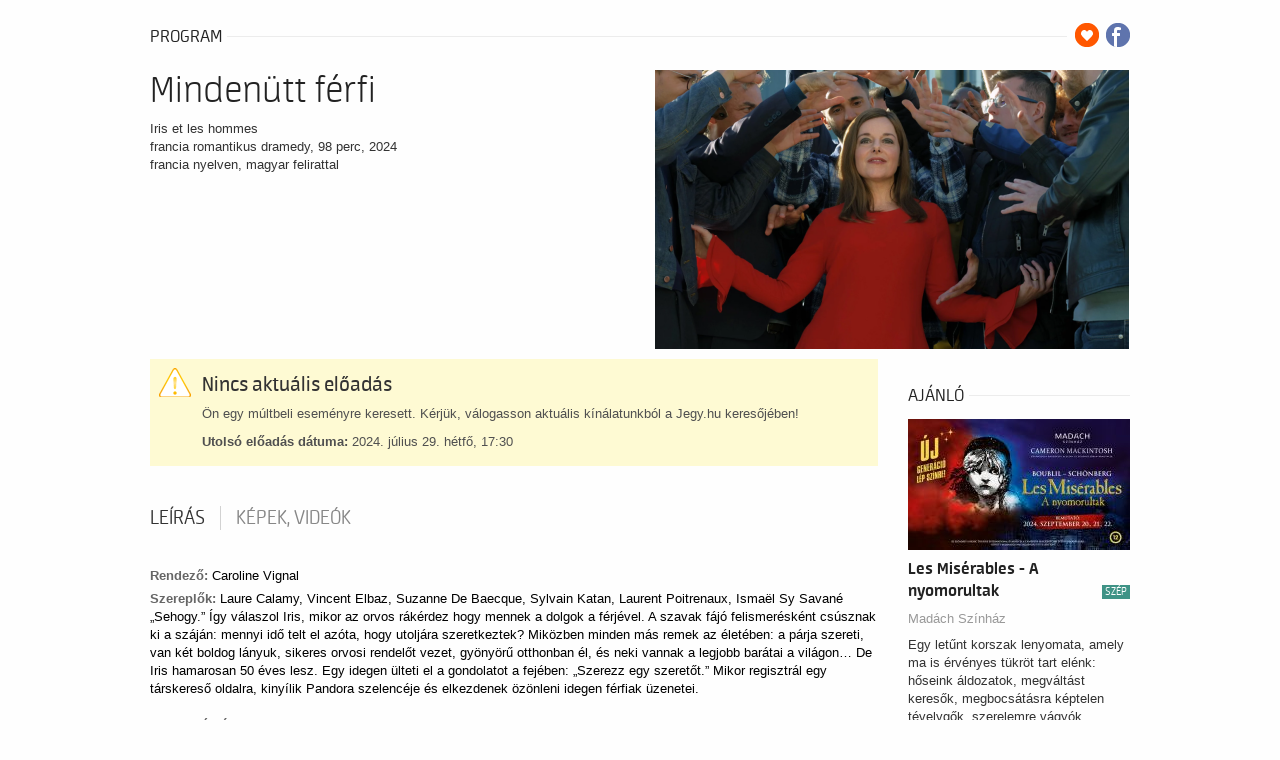

--- FILE ---
content_type: text/css
request_url: https://ibolyajegyiroda.jegy.hu/design/custom/358/itbrandcolor.css?v=1763137821
body_size: 1412
content:
/* Brand Color Change */
.jegyhu_main.container .highlight {
	color: #901913 !important;
}
.jegyhu_main.container button, .jegyhu_main.container .button, .ui-dialog button, .ui-dialog .button {
	background: #901913 !important;
}
.jegyhu_main.container .top-bar-section ul li > a.button {
	background: #901913 !important;
}
.jegyhu_main.container .top-bar-section ul li.hover > a {
	color: #901913 !important;
}
.jegyhu_main.container .top-bar-section .dropdown li a:hover {
	color: #901913 !important;
}
.jegyhu_main.container .no-js .top-bar-section ul li:active > a {
	color: #901913 !important;
}
.jegyhu_main.container .breadcrumbs > *:before {
	color: #901913 !important;
}
.jegyhu_main.container .side-nav li.active > a:first-child {
	color: #901913 !important;
}
.jegyhu_main.container .has-tip:hover, .jegyhu_main.container .has-tip:focus {
	color: #901913 !important;
}
.jegyhu_main.container .tooltip.opened {
	color: #901913 !important;
}
.ui-moreIcon {
	background-color: #901913 !important;
}
.ui-moreIcon:hover, .ui-moreIcon:active {
	background-color: #901913;
}
.jegyhu_main.container h2 a:hover {
	color: #901913 !important;
}
.jegyhu_main.container .highlight {
	color: #901913 !important;
}
.jegyhu_main.container .mainBackground {
	background: #901913 !important;
}
.jegyhu_main.container .mainBackground:before {
	background: #901913 !important;
}
.jegyhu_main.container .label, .jegyhu_main.container a.label {
	background: #901913 !important;
}
.jegyhu_main.container .price {
	color: #901913 !important;
}
.jegyhu_main.container .basketPage .price {
	color: #222 !important;
}
.jegyhu_main.container .placeIcon {
	color: #901913 !important;
}
.jegyhu_main.container .topMenuContainer .profileMenu:hover {
	color: #901913 !important;
}
.jegyhu_main.container .headerContainer .menu, .jegyhu_main.container .headerContainer .searchHolder {
	background: #901913 !important;
}
.jegyhu_main.container .headerContainer .searchHolder {
	background: #901913 !important;
}
.jegyhu_main.container .headerContainer {
	background-color: #901913 !important;
}
.jegyhu_main.container #verticalMenuBox ul li a:hover {
	color: #901913 !important;
}
.jegyhu_main.container .autocompleteRow:hover .autocompleteTitle a {
	color: #901913 !important;
}
.jegyhu_main.container .tabs li a:hover {
	color: #901913 !important;
}
.jegyhu_main.container .breadcrumbsContainer .breadcrumbs li a:hover {
	color: #901913 !important;
}
.jegyhu_main.container .breadcrumbsContainer .breadcrumbs > *:before {
	color: #901913 !important;
}
.jegyhu_main.container .footerMenu h4 {
	color: #901913 !important;
}
.jegyhu_main.container .footerMenu h4 a {
	color: #901913 !important;
}
.jegyhu_main.container .footerMenu a:hover {
	background: #901913 !important;
}
.jegyhu_main.container .dateBox.orangeDate .date {
	background: #901913 !important;
}
.jegyhu_main.container .dateBox.orangeHour .hour {
	background: #901913 !important;
}
.jegyhu_main.container .programBoxesContainer .programBoxes .programBox .mainImgContainer .discount {
	background: #901913 !important;
}
.jegyhu_main.container .programBoxesContainer .programBoxes .programBox:hover .infoContent h2 {
	color: #901913 !important;
}
.jegyhu_main.container .toplistBox .rateContainer {
	background: #901913 !important;
}
.jegyhu_main.container .toplistBox .rateContainer .rateValue {
	background: #901913 !important;
}
.jegyhu_main.container .toplistBox:hover h3 {
	color: #901913 !important;
}
.jegyhu_main.container .ticketBox:before {
	color: #901913 !important;
}
.jegyhu_main.container .ticketBox.actual:hover .dateBox .hour {
	background: #901913 !important;
}
.jegyhu_main.container .countdown {
	color: #901913 !important;
}
.jegyhu_main.container .artistBox:hover h2 {
	color: #901913 !important;
}
.jegyhu_main.container .largeRecommendation h1 a:hover {
	color: #901913 !important;
}
.jegyhu_main.container .programBoxesContainer.lastMinute h4 {
	color: #901913 !important;
}
.jegyhu_main.container aside a:hover, .jegyhu_main.container #venue_infos li a:hover {
	color: #901913 !important;
}
.jegyhu_main.container aside label:hover {
	color: #901913 !important;
}
.jegyhu_main.container .filterBox .filterLabel:hover {
	color: #901913 !important;
}
.jegyhu_main.container .filterBox .filterCheckbox:checked + .filterLabel {
	background: #901913 !important;
}
.jegyhu_main.container .ticketChooser:hover .ticketTime, .ticketChooser .ticketTime > span {
	color: #901913 !important;
}
.jegyhu_main.container .cityWrapper .howmany em {
	color: #901913 !important;
}
.jegyhu_main.container .venueWrapper a.more {
	color: #901913 !important;
}
.jegyhu_main.container .howmany em {
	color: #901913 !important;
}
.jegyhu_main.container ol.circlePoints li:before {
	color: #901913 !important;
}
.jegyhu_main.container .articleSite .textLineHeight a {
	color: #901913 !important;
}
.jegyhu_main.container label a {
	color: #901913 !important;
}
.jegyhu_main.container .tabs li a:hover {
	color: #901913 !important;
}
#ui-datepicker-div {
	border-color: #901913 #E9E9E9 #E9E9E9 !important;
}
.ui-datepicker .ui-datepicker-title {
	color: #901913;
}
.ui-datepicker-calendar span {
	color: #901913;
}
.ui-datepicker-calendar td a.ui-state-default:hover {
	background-color: #901913;
}
.ui-datepicker-calendar td a.ui-state-active {
	background-color: #901913;
}
.jegyhu_main.container .highlight-link {
	color: #901913;
}
.jegyhu_main.container #actorInfoMore, .jegyhu_main.container #programInfoMore {
	color: #901913;
}
.jegyhu_main.container .transaction_list a {
	color: #901913;
}
.jegyhu_main.container .letterLinks .letterLink {
	color: #901913 !important;
}
.jegyhu_main.container .letterLinks .letterLink.activeLetter {
	background-color: #901913 !important;
}
.jegyhu_main.container .programFlatList:hover h2 {
	color: #901913 !important;
}
.jegyhu_main.container .searchDropdownMore a {
	color: #901913 !important;
}
.jegyhu_main.container .history .event_list a:hover {
	color: #901913 !important;
}
.jegyhu_main.container .city-box h2:hover {
	color: #901913 !important;
}
.jegyhu_main.container .venue-box h2:hover {
	color: #901913 !important;
}
.jegyhu_main.container .venue-box:hover > h2 {
	color: #901913 !important;
}
.jegyhu_main.container .box.box-2 a, .jegyhu_main.container .box.box-3 a, .jegyhu_main.container .box.box-4 a {
	color: #901913 !important;
}
.jegyhu_main.container .filterStyle a {
	background: #901913 !important;
}
.jegyhu_main.container .paginationLink a {
	color: #901913 !important;
}
.jegyhu_main.container .paginationLink a:hover {
	color: #000 !important;
}
.jegyhu_main.container .paginationLink.current span {
	background-color: #901913 !important;
}
.jegyhu_main.container .confirmTicketList a:hover {
	color: #901913 !important;
}
.jegyhu_main.container #search_terms_holder a:hover {
	color: #901913 !important;
}
.jegyhu_main.container .moreResult a, .jegyhu_main.container .moreResult a span.numb {
	color: #901913 !important;
}
.jegyhu_main.container .paymentPage .custom p a {
	color: #901913 !important;
}
.jegyhu_main.container .topMenuContainer .basket {
	color: #901913 !important;
}
.jegyhu_main.container .button.disabled.has-disabled.available-other-date:hover {
	color: #901913 !important;
}
.jegyhu_main.container .NFCDataTitle a h2:hover {
	color: #901913 !important;
}
.jegyhu_main.container .object_name a {
	color: #901913 !important;
}
.jegyhu_main.container #loading {
	color: #901913 !important;
}
.jegyhu_main.container #putToBasket {
	background-color: #901913 !important;
}
.jegyhu_main.container .circle {
	background-color: #901913 !important;
}
.jegyhu_main.container #colored, .jegyhu_main.container .ticketCount, .jegyhu_main.container .total, .jegyhu_main.container .currency {
	color: #901913 !important;
}
.jegyhu_main.container .datepick-month {
	border-color: #901913 !important;
}
.jegyhu_main.container .datepick-custom-prev {
	background-color: #901913 !important;
}
.jegyhu_main.container .datepick-custom-next {
	background-color: #901913 !important;
}
.jegyhu_main.container .datepick-month thead {
	color: #901913 !important;
}
.jegyhu_main.container .datepick-month td .datepick-today {
	color: #901913 !important;
}
.jegyhu_main.container .datepick-month td a:hover {
	background-color: #901913 !important;
}
.jegyhu_main.container .datepick-month td .datepick-selected {
	background-color: #901913 !important;
}
.jegyhu_main.container .datepick-cmd-close {
	background-color: #901913 !important;
}
.jegyhu_main.container form.custom .custom.dropdown ul li.selected {
	background: #901913 !important;
}
.jegyhu_main.container form.custom .custom.dropdown ul li:hover {
	background-color: #901913 !important;
}
.jegyhu_main.container form.custom .custom.dropdown ul li.selected:hover {
	background: #901913 !important;
}
.jegyhu_main.container button.dark, .jegyhu_main.container button.backIcon, .jegyhu_main.container .button.dark, .jegyhu_main.container .button.backIcon, .ui-dialog button.dark, .ui-dialog button.backIcon {
	background: #222 !important;
}
.jegyhu_main.container button.dark:hover, .jegyhu_main.container button.backIcon:hover, .jegyhu_main.container .button.dark:hover, .jegyhu_main.container .button.backIcon:hover, .ui-dialog button.dark:hover, .ui-dialog button.backIcon:hover {
	background: #111 !important;
}
.jegyhu_main.container .top-bar-section ul li.hover > a, .jegyhu_main.container #main_lang_select2:hover {
	color: #901913 !important;
}
.jegyhu_main.container .show_more {
	color: #901913 !important;
}
